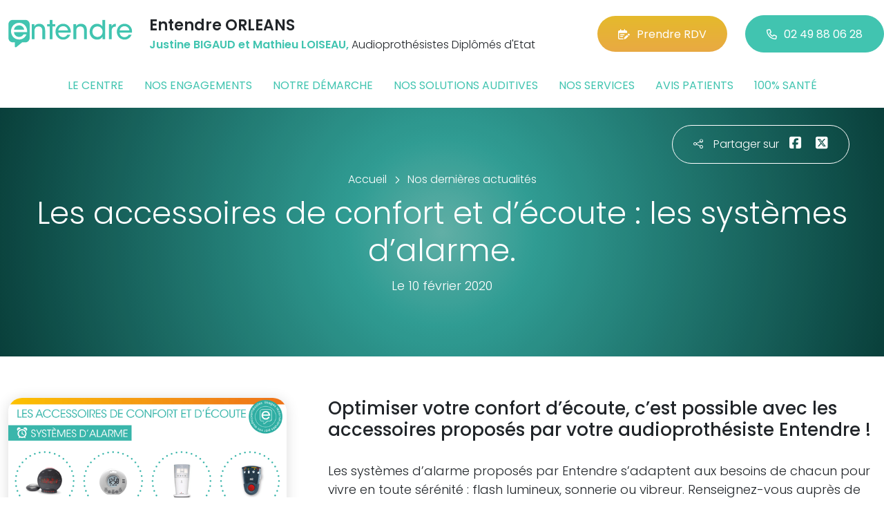

--- FILE ---
content_type: text/html; charset=utf-8
request_url: https://www.entendre-orleans.fr/actualites/7895/les-accessoires-de-confort-et-decoute-les-systemes-dalarme
body_size: 5881
content:

<!DOCTYPE html>
<html lang="fr-FR">
<head>
    <meta http-equiv="Content-Type" content="text/html; charset=utf-8" />
    <meta http-equiv="X-UA-Compatible" content="IE=edge">
    <meta name="viewport" content="width=device-width, initial-scale=1.0">
    
    <title>Les accessoires de confort et d’&#233;coute : les syst&#232;mes d’alarme.</title>
    <meta name="description" content="Optimiser votre confort d’&#233;coute, c’est possible avec les accessoires propos&#233;s par votre audioproth&#233;siste Entendre !">
    <meta name="robots" content="index,follow" />
        <link rel="canonical" href="https://www.entendre-orleans.fr/actualites/7895/les-accessoires-de-confort-et-decoute-les-systemes-dalarme">
    <meta name="we-ver" content="2">
    <meta property="og:locale" content="fr_FR" />
    <meta property="og:type" content="website" />
    <meta property="og:title" content="Les accessoires de confort et d’&#233;coute : les syst&#232;mes d’alarme." />
    <meta property="og:description" content="Optimiser votre confort d’&#233;coute, c’est possible avec les accessoires propos&#233;s par votre audioproth&#233;siste Entendre !" />
    <meta property="og:url" content="https://www.entendre-orleans.fr/actualites/7895/les-accessoires-de-confort-et-decoute-les-systemes-dalarme" />
    <meta property="og:image" content="https://www.entendre-orleans.fr/docs/moduledatas/1/5entendre-actualite-reveils-min.png" />
    <meta property="og:site_name" content="Entendre ORLEANS" />
    <meta name="twitter:card" content="summary" />
    <meta name="twitter:title" content="Les accessoires de confort et d’&#233;coute : les syst&#232;mes d’alarme." />
    <meta name="twitter:description" content="Optimiser votre confort d’&#233;coute, c’est possible avec les accessoires propos&#233;s par votre audioproth&#233;siste Entendre !" />
    <meta name="twitter:image" content="https://www.entendre-orleans.fr/docs/moduledatas/1/5entendre-actualite-reveils-min.png" />
    <meta name="theme-color" content="#41C4B0">
    <meta name="apple-mobile-web-app-capable" content="yes">
    <meta name="apple-mobile-web-app-status-bar-style" content="#41C4B0">
            <meta name="google-site-verification" content="cl7C4YZ4wySwq4Tah-bg4nwNhz4zkJ3694jk7AHFi7w" />
    
    <link rel="stylesheet" href="https://cdn.scripts.tools/fontawesome/6x/css/all.min.css">
    <link rel="stylesheet" href="//fonts.googleapis.com/css?family=Open+Sans:300,400,600,800" />
    <link href="/front/css/v53?v=d3rBljz5_WcxF9f30WWK9g9bBzKHDa0cvFdOblpcQaA1" rel="stylesheet"/>

            <link href="/docs/templates/31/style.css" rel="stylesheet" />


        <link rel="icon" href="https://www.entendre-orleans.fr/docs/templates/31/favicon.ico">
    

    <meta name="format-detection" content="telephone=no">
    
    
<script type="application/ld+json">
    {"@context":"http://schema.org","@type":"LocalBusiness","@id":"https://www.entendre-orleans.fr","image":["https://www.entendre-orleans.fr/docs/abonnements/15/entendrevisitevirtuell1526422img7117.jpg","https://www.entendre-orleans.fr/docs/abonnements/15/entendrevisitevirtuell1526422img7300.jpg","https://www.entendre-orleans.fr/docs/abonnements/15/entendrevisitevirtuell1526422img7247.jpg","https://www.entendre-orleans.fr/docs/abonnements/15/entendrevisitevirtuell1526422img7186.jpg","https://www.entendre-orleans.fr/docs/abonnements/15/entendrevisitevirtuell1526422img7229.jpg"],"logo":"https://www.entendre-orleans.fr/docs/projets/15/logo-entendre-1.png","name":"Entendre ORLEANS","address":{"@type":"PostalAddress","streetAddress":"2, Rue Royale","addressLocality":"Orléans","addressRegion":"Centre","postalCode":"45000","addressCountry":"FR"},"sameAs":["https://www.facebook.com/lesaudioprothesistesentendre/","https://www.youtube.com/channel/UCqDr-Dkm0BVlCkjCqfMWiAA","https://www.instagram.com/entendreofficiel/"],"geo":{"@type":"GeoCoordinates","latitude":"47.8982876","longitude":"1.90433419999999"},"url":"https://www.entendre-orleans.fr","telephone":"0249880628","openingHoursSpecification":[{"@type":"OpeningHoursSpecification","dayOfWeek":"Tuesday","opens":"09:00","closes":"13:00"},{"@type":"OpeningHoursSpecification","dayOfWeek":"Tuesday","opens":"14:00","closes":"19:00"},{"@type":"OpeningHoursSpecification","dayOfWeek":"Wednesday","opens":"09:00","closes":"13:00"},{"@type":"OpeningHoursSpecification","dayOfWeek":"Wednesday","opens":"14:00","closes":"19:00"},{"@type":"OpeningHoursSpecification","dayOfWeek":"Thursday","opens":"09:00","closes":"13:00"},{"@type":"OpeningHoursSpecification","dayOfWeek":"Thursday","opens":"14:00","closes":"19:00"},{"@type":"OpeningHoursSpecification","dayOfWeek":"Friday","opens":"09:00","closes":"13:00"},{"@type":"OpeningHoursSpecification","dayOfWeek":"Friday","opens":"14:00","closes":"15:30"},{"@type":"OpeningHoursSpecification","dayOfWeek":"Saturday","opens":"09:00","closes":"13:00"}]}
</script>



        <script>
        var _paq = window._paq = window._paq || [];
        _paq.push(['trackPageView']);
        _paq.push(['enableLinkTracking']);
        (function () {
            var u = "https://data.web-enseignes.com/";
            _paq.push(['setTrackerUrl', u + 'matomo.php']);
            _paq.push(['setSiteId', '773']);
            _paq.push(['addTracker', u + 'matomo.php', '766']);
            _paq.push(['HeatmapSessionRecording::disable']);

            var d = document, g = d.createElement('script'), s = d.getElementsByTagName('script')[0];
            g.async = true; g.src = u + 'matomo.js'; s.parentNode.insertBefore(g, s);
        })();
        </script>
</head>
<body id="body-actualites">
    
    <div class="is-wrapper">
        <header>
 <a href="#" id="back-to-top"> <i class="far fa-chevron-up" aria-hidden="true"> </i> </a> <div class="max-width text-center text-lg-start"><div class="container-fluid"><div class="row align-items-center"><div class="col-lg-auto"><div class="mobile-fixed"> <a href="/"" title="Retour à l'accueil"><img src="/docs/templates/31/logo-entendre.svg" alt="Logo Entendre"/></a></div></div><div class="col-lg"><p class="title">Entendre ORLEANS</p><p class="team"><span>Justine BIGAUD et Mathieu LOISEAU,</span> Audioproth&#233;sistes Dipl&#244;m&#233;s d&#39;Etat</p></div><div class="col-lg-auto p-lg-0"><a href="https://www.entendre.com/rdv_en_ligne/connexion_ou_inscription/orleans?utm_source=web-enseignes&amp;utm_medium=site-local&amp;utm_campaign=prise-RDV" class="btn btn-cta" target="_blank" data-event="Clic_formulaire_RDV" data-conversion="gztfCNOytOADEIv62oED"><i class="fa-regular fa-calendar-lines-pen"></i>Prendre RDV</a> <a href="tel:0249880628" class="btn btn-default d-none d-lg-inline-block" data-event="Appels_Desktop" data-conversion="uZGFCLibtOADEIv62oED"><i class="fa-regular fa-phone"></i>02 49 88 06 28</a> <a href="tel:0249880628" class="d-lg-none tel-mobile" data-event="Appels_Mobile" data-conversion="uZGFCLibtOADEIv62oED"><i class="fa-regular fa-phone"></i></a></div></div><button class="navbar-toggler d-lg-none" type="button" data-toggle="collapse" data-target="#navbarNavDropdown" aria-controls="navbarNavDropdown" aria-expanded="false" aria-label="Toggle navigation"> <i class="fa-regular fa-bars"></i> </button></div></div>            

<nav class="navbar navbar-expand-lg navbar-perso bg-perso ">



    <button class="navbar-toggler" type="button" data-toggle="collapse" data-target="#navbarNavDropdown" aria-controls="navbarNavDropdown" aria-expanded="false" aria-label="Toggle navigation">
        <span class="navbar-toggler-icon"></span>
    </button>
    <div class="collapse navbar-collapse justify-content-center" id="navbarNavDropdown">
        <ul class="navbar-nav">

                    <li class="nav-item "><a class="nav-link" href="/le-centre" >Le centre</a></li>
                    <li class="nav-item "><a class="nav-link" href="/nos-engagements" >Nos engagements</a></li>
                    <li class="nav-item "><a class="nav-link" href="/notre-demarche" >Notre d&#233;marche</a></li>
                    <li class="nav-item "><a class="nav-link" href="/nos-solutions-auditives" >Nos solutions auditives</a></li>
                    <li class="nav-item "><a class="nav-link" href="/nos-services" >Nos services</a></li>
                    <li class="nav-item "><a class="nav-link" href="/avis-patients" >Avis patients</a></li>
                    <li class="nav-item "><a class="nav-link" href="/100-pour-cent-sante" >100% sant&#233;</a></li>
        </ul>
    </div>
</nav>
        </header>
<article itemscope itemtype="https://schema.org/BlogPosting"><section><div class="outer-max-width"><div class="entete-page detail gradient-vert-radial"><div class="share"><p><i class="fa-light fa-share-nodes"></i>Partager sur</p><a href="javascript:window.open("https://www.facebook.com/sharer/sharer.php?u=https%3a%2f%2fwww.entendre-orleans.fr%2factualites%2f7895%2fles-accessoires-de-confort-et-decoute-les-systemes-dalarme", "facebook", "width=600,height=400");" data-event="Partage_Facebook"><i class="fa-brands fa-square-facebook"></i></a> <a href="javascript:window.open("https://twitter.com/intent/tweet?url=https%3a%2f%2fwww.entendre-orleans.fr%2factualites%2f7895%2fles-accessoires-de-confort-et-decoute-les-systemes-dalarme", "twitter", "width=600,height=450");" data-event="Partage_Twitter"><i class="fa-brands fa-square-x-twitter"></i></a></div><div class="max-width"><div class="content"><ol itemscope="" itemtype="https://schema.org/BreadcrumbList" class="fil-ariane"><li itemprop="itemListElement" itemscope="" itemtype="https://schema.org/ListItem"> <a itemprop="item" href="/"><span itemprop="name">Accueil</span></a><meta itemprop="position" content="1" /></li><li itemprop="itemListElement" itemscope="" itemtype="https://schema.org/ListItem"> <a itemprop="item" href="/actualites"><span itemprop="name">Nos dernières actualités</span></a><meta itemprop="position" content="2" /></li></ol><h1 itemprop="headline">Les accessoires de confort et d’&#233;coute : les syst&#232;mes d’alarme.</h1><p class="date">Le 10 février 2020</p></div></div></div></div></section><section><div class="outer-max-width"><div class="detail-actualite"><div class="max-width"><div class="container-fluid"><div class="row anim-block transition"><div class="col-lg-4"> <a href="/images/0/0/docs/moduledatas/1/5entendre-actualite-reveils-min.png" class="diaporama" data-gallery> <img alt="Les accessoires de confort et d’&#233;coute : les syst&#232;mes d’alarme." itemprop="image" class="radius-border shadow-border" title="Les accessoires de confort et d’&#233;coute : les syst&#232;mes d’alarme." src="/images/800/600/docs/moduledatas/1/5entendre-actualite-reveils-min.png" loading="lazy" /> </a></div><div class="ps-lg-5 col-lg-8 mt-3 mt-lg-0"><h2 itemprop="description">Optimiser votre confort d’écoute, c’est possible avec les accessoires proposés par votre audioprothésiste Entendre !</h2><div class="resume" itemprop="articleBody"> Les systèmes d’alarme proposés par Entendre s’adaptent aux besoins de chacun pour vivre en toute sérénité : flash lumineux, sonnerie ou vibreur. Renseignez-vous auprès de votre audioprothésiste Entendre.</div></div><div class="col-12 mt-5"> <a href="/actualites" class="btn btn-default-alt"> <i class="fa-regular fa-chevron-left"></i>Retour à la liste </a> <span itemprop="author" itemscope itemtype="https://schema.org/Organization"><meta itemprop="name" content="Entendre ORLEANS"><meta itemprop="url" content="https://www.entendre-orleans.fr"> </span><meta itemprop="url" content="https://www.entendre-orleans.fr/actualites/7895/les-accessoires-de-confort-et-decoute-les-systemes-dalarme" /><meta itemprop="mainEntityOfPage" content="https://www.entendre-orleans.fr/actualites/7895/les-accessoires-de-confort-et-decoute-les-systemes-dalarme"/></div></div></div></div></div></div></section></article>        <footer>
<div class="max-width text-center text-md-start"><div class="container-fluid"><div class="nav-footer"><ul><li><a href="/">Accueil</a></li><li><a href="/nos-partenaires">Nos partenaires</a></li><li><a href="/nos-marques">Nos marques</a></li><li><a href="/actualites">Nos actualités</a></li><li><a href="/nos-videos">Nos interviews vidéo</a></li><li><a href="/faq">FAQ</a></li><li><a href="/contact" data-event="Clic_formulaire_Contact" data-conversion="Wk_NCPHD_t8DEIv62oED">Contact</a></li><li><a href="/mentions-legales">Mentions légales</a></li><li><a href="https://www.entendre.com/?utm_source=Sites-centres-Entendre&utm_medium=Footer&utm_term=WE-Entendre-com" target="_blank">Entendre.com</a></li><li><a href="https://www.entendre.com/trouver_centre?utm_source=Sites-centres-Entendre&utm_medium=Footer&utm_term=WE-Le-reseau" target="_blank">Le réseau</a></li></ul></div><div class="info-footer"><div class="row align-items-center"><div class="col-md-auto"> <img src="/docs/templates/31/logo-entendre.svg" alt="Logo Entendre" loading="lazy"/></div><div class="col-md"><h2>Entendre ORLEANS</h2><p class="adresse"> 2, Rue Royale&nbsp;, 45000 &nbsp;Orl&#233;ans</p></div><div class="col-md-auto"><div class="reseau"> 
    <a href="https://www.facebook.com/lesaudioprothesistesentendre/" class="facebook" data-event="Lien_Facebook" data-gtag="{'category':'Facebook'}" target="_blank"><i class="fab fa-facebook-f"></i></a>

    <a href="https://www.linkedin.com/company/les-audioproth&#233;sistes-entendre/" class="linkedin" data-event="Lien_LinkedIn" data-gtag="{'category':'LinkedIn'}" target="_blank"><i class="fab fa-linkedin-in"></i></a>

    <a href="https://www.youtube.com/channel/UCqDr-Dkm0BVlCkjCqfMWiAA" class="youtube" data-event="Lien_Youtube" data-gtag="{'category':'Youtube'}" target="_blank"><i class="fab fa-youtube"></i></a>


    <a href="https://www.instagram.com/entendreofficiel/" class="instagram" data-event="Lien_Instagram" data-gtag="{'category':'Instagram'}" target="_blank"><i class="fab fa-instagram"></i></a>



</div></div></div></div><div class="chalandise"><h3>Le centre Entendre ORLEANS (45000) est proche de :</h3><p>    45410 Bucy-le-Roi, 45520 Cercottes, 45520 Chevilly, 45520 Gidy, 45520 Hu&#234;tre, 45410 Sougy, 45130 Baule, 45450 Fay-aux-Loges, 45550 St-Denis-de-l, 45760 Boigny s/Bionne, 45430 Bou, 45430 Ch&#233;cy, 45800 Combleux, 45450 Donnery, 45430 Mardi&#233;, 45760 Marigny-les-Usages, 45370 Cl&#233;ry-St-Andr&#233;, 45370 Dry, 45370 Jouy-le-Potier, 45370 Mareau-aux-Pr&#233;s, 45370 M&#233;zi&#232;res-lez-Cl&#233;ry, 45400 Chanteau, 45400 Fleury-les-Aubrais, 45140 Ingr&#233;, 45380 La Chapelle-St-Mesmin, 45140 Ormes, 45770 Saran, 45150 Darvoy, 45150 F&#233;rolles, 45150 Jargeau
</p></div></div></div><div class="copyright-footer"><a href="https://www.web-enseignes.com/?utm_source=Sites-centres-Entendre&utm_medium=Footer&utm_campaign=entendre-orleans" target="_blank">Réalisé par Web Enseignes</a> - Copyright 2026&nbsp;Entendre ORLEANS</div>            
            <div class="copyright">Copyright 2026 Entendre ORLEANS</div>
            
        </footer>
    </div>

    <script>
        var jsonParams = {"GoogleGA4Code":"","GoogleAwCode":"","GoogleAwCodeConversion":"","GoogleAwCodeTelClick":"","GoogleAwCodeTelReplace":"","TelephoneAuto":"02 49 88 06 28","ProjetGoogleGA4Code":"","ProjetGoogleAwCode":"AW-808893707","CookieText":"","FacebookCode":"","IsGoogleAnalyticsActive":false,"AxeptioIsActive":"1","AxeptioId":"5faa50f281786c1cd93e4ce6","AxeptioCookiesVersion":"entendre-base"};
        function initMap() { };
    </script>
    <script defer src="/front/js/v53?v=LLlBxfexh7eK6KFj-7qg2MEyIj5dlSrUQ96vbxirJSU1" ></script>


    

    <script defer src="https://maps.googleapis.com/maps/api/js?key=AIzaSyCP1z1FXWrpuwafctRyUCx2vStQ8UKn5RA&amp;language=fr&amp;v=3&amp;libraries=geometry,places&amp;callback=initMap"></script>


<script defer src="/docs/templates/31/script-1.js" ></script>





    




    <div id="loading" class="dark-bg" style="display:none;">
        <div class="animation">
            <div class="un"></div>
            <div class="deux"></div>
            <div class="trois"></div>
            <p>Envoi en cours</p>
        </div>
    </div>
    <div id="blueimp-gallery" class="blueimp-gallery blueimp-gallery-controls">
        <div class="slides"></div>
        <span class="title"></span>
        <a class="prev">‹</a>
        <a class="next">›</a>
        <a class="close">×</a>
        <a class="play-pause"></a>
        <ol class="indicator"></ol>
    </div>
</body>
</html>